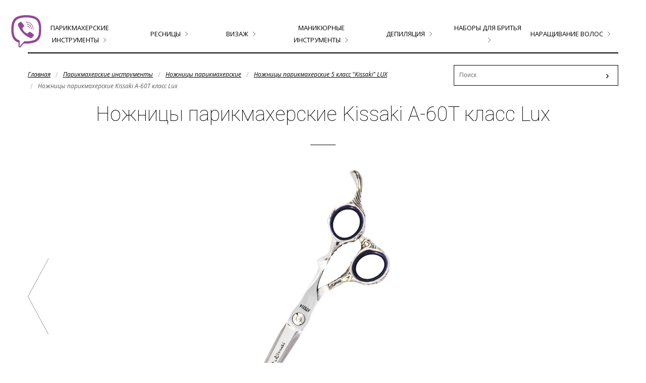

--- FILE ---
content_type: text/html; charset=UTF-8
request_url: https://www.stilistmag.by/parikmaherskie-instrumenty/nozhnicy-parikmaherskie/nozhnicy-parikmaherskie-kissaki-kovka-lux/nozhnicy-parikmaherskie-kissaki-a-60t.html
body_size: 5407
content:
<!DOCTYPE html>
<html>
<head>
	<title>ножницы для парикмахера - </title>
<meta charset="UTF-8" />

<meta name='yandex-verification' content='6467cf562a97fac5' />
<meta name="google-site-verification" content="GaSkZJhtKzgJL5768vJhS7qEQTl6EQHGc5iWhbF7be8" />
<meta name="keywords" content="ножницы парикмахерские для парикмахера" />
<meta name="description" content="ножницы парикмахерские для парикмахера" />
<base href="https://www.stilistmag.by/"/>
<meta name="viewport" content="width=device-width, initial-scale=1" />
<link rel="stylesheet" href="assets/templates/css/kube.min.css" />
<link rel="stylesheet" href="assets/templates/css/style.css" />
<link rel="stylesheet" href="assets/templates/css/animate.css" />
<link rel="stylesheet" href="assets/templates/css/magnific-popup.css" />

<link rel="icon" href="/favicon.ico" type="image/x-icon">
<link rel="shortcut icon" href="/favicon.ico" type="image/x-icon">

<link href='//fonts.googleapis.com/css?family=Roboto:400italic,100,700italic,300,700,100italic,300italic,400&subset=latin,cyrillic' rel='stylesheet' type='text/css'>
<link href='//fonts.googleapis.com/css?family=Open+Sans:300italic,400italic,700italic,700,300,400&subset=latin,cyrillic' rel='stylesheet' type='text/css'>

<script src="assets/js/jquery-2.1.4.min.js"></script>
<script src="assets/js/kube.min.js"></script>
<script src="assets/js/wow.min.js"></script>
<script src="assets/js/magnific.js"></script>
<!--[if IE]>
	<script src="//html5shiv.googlecode.com/svn/trunk/html5.js"></script>
<![endif]-->
</head>
<body>
	<div class="header">
	<div class="wrap">
		<div class="navigation-toggle" data-tools="navigation-toggle" data-target="#top-menu">
			<span>Меню</span>
		</div>
		<nav class="end" id="top-menu">
			<ul class="tmenu"> <li class="level1 active"><a href="/parikmaherskie-instrumenty.html" title="Парикмахерские инструменты">Парикмахерские инструменты</a><ul> <li class="level2"><a href="/parikmaherskie-instrumenty/tehnika.html" title="Техника">Техника</a><ul> <li class="level3"><a href="/parikmaherskie-instrumenty/tehnika/feny.html" title="Профессиональные фены">Профессиональные фены</a></li>
 <li class="level3"><a href="/parikmaherskie-instrumenty/tehnika/plojki-dlya-volos.html" title="Плойки для волос">Плойки для волос</a></li>
 <li class="level3"><a href="/parikmaherskie-instrumenty/tehnika/utyug-dlya-volos.html" title="Выпрямители для волос (Утюжки, стайлеры)">Выпрямители для волос (Утюжки, стайлеры)</a></li>
 <li class="level3"><a href="/parikmaherskie-instrumenty/tehnika/mashinki-dlya-strizhki.html" title="Машинки для стрижки">Машинки для стрижки</a></li>
</ul></li>
 <li class="level2"><a href="/parikmaherskie-instrumenty/rascheski-i-brashingi.html" title="Расчески и брашинги ">Расчески и брашинги </a><ul> <li class="level3"><a href="/parikmaherskie-instrumenty/rascheski-i-brashingi/brashingi-echo.html" title="Брашинги для волос">Брашинги для волос</a></li>
 <li class="level3"><a href="/parikmaherskie-instrumenty/rascheski-i-brashingi/shhetki-massazhnye.html" title="Щетки массажные">Щетки массажные</a></li>
 <li class="level3"><a href="/parikmaherskie-instrumenty/rascheski-i-brashingi/rascheski-echo.html" title="Расчески ">Расчески </a></li>
</ul></li>
 <li class="level2"><a href="/parikmaherskie-instrumenty/fartuki-i-penyuary.html" title="Фартуки и пеньюары">Фартуки и пеньюары</a><ul> <li class="level3"><a href="/parikmaherskie-instrumenty/fartuki-i-penyuary/penyuary-fartuki.html" title="Пеньюары для стрижки">Пеньюары для стрижки</a></li>
 <li class="level3"><a href="/parikmaherskie-instrumenty/fartuki-i-penyuary/fartuki-dlya-masterov.html" title="Фартуки для мастеров">Фартуки для мастеров</a></li>
</ul></li>
 <li class="level2"><a href="/parikmaherskie-instrumenty/shpilki-nevidimki-zazhimy-dlya-volos.html" title="Шпильки, невидимки, зажимы для волос">Шпильки, невидимки, зажимы для волос</a><ul> <li class="level3"><a href="/parikmaherskie-instrumenty/shpilki-nevidimki-zazhimy-dlya-volos/shpilki-zakolki-nevedimki.html" title="Зажимы для волос">Зажимы для волос</a></li>
 <li class="level3"><a href="/parikmaherskie-instrumenty/shpilki-nevidimki-zazhimy-dlya-volos/shpilki-nevidimki.html" title="Шпильки -невидимки">Шпильки -невидимки</a></li>
</ul></li>
 <li class="level2"><a href="/parikmaherskie-instrumenty/raspyliteli-kisti.html" title="Пульверизаторы, миски, кисти ">Пульверизаторы, миски, кисти </a><ul> <li class="level3"><a href="/parikmaherskie-instrumenty/raspyliteli-kisti/miski-stakany-dozatory.html" title="Миски, стаканы дозаторы, подставки  ">Миски, стаканы дозаторы, подставки  </a></li>
 <li class="level3"><a href="/parikmaherskie-instrumenty/raspyliteli-kisti/raspyliteli-vody.html" title="Пульверизатор для воды">Пульверизатор для воды</a></li>
 <li class="level3"><a href="/parikmaherskie-instrumenty/raspyliteli-kisti/kisti-i-kist-smetki.html" title="Кисти и кисть-сметки,  венчики ">Кисти и кисть-сметки,  венчики </a></li>
 <li class="level3"><a href="/parikmaherskie-instrumenty/raspyliteli-kisti/kistochki-dlya-okraski-volos.html" title="Кисточки для окраски волос">Кисточки для окраски волос</a></li>
</ul></li>
 <li class="level2"><a href="/parikmaherskie-instrumenty/sumki-golovy-shtativy-i-prochee.html" title="Сумки, головы, штативы и прочее">Сумки, головы, штативы и прочее</a><ul> <li class="level3"><a href="/parikmaherskie-instrumenty/sumki-golovy-shtativy-i-prochee/soputstvuyushhie-materialy.html" title="Сопутствующие материалы">Сопутствующие материалы</a></li>
 <li class="level3"><a href="/parikmaherskie-instrumenty/sumki-golovy-shtativy-i-prochee/sumki-chehly.html" title="Сумки ,Чехлы">Сумки ,Чехлы</a></li>
</ul></li>
 <li class="level2"><a href="/parikmaherskie-instrumenty/rezinki-dlya-volos-ukrasheniya.html" title="Резинки для волос, украшения">Резинки для волос, украшения</a><ul> <li class="level3"><a href="/parikmaherskie-instrumenty/rezinki-dlya-volos-ukrasheniya/rezinki-dlya-volos.html" title="Резинки для волос">Резинки для волос</a></li>
 <li class="level3"><a href="/parikmaherskie-instrumenty/rezinki-dlya-volos-ukrasheniya/ukrasheniya.html" title="Украшения">Украшения</a></li>
</ul></li>
 <li class="level2 active"><a href="/parikmaherskie-instrumenty/nozhnicy-parikmaherskie.html" title="Ножницы парикмахерские">Ножницы парикмахерские</a><ul> <li class="level3"><a href="/parikmaherskie-instrumenty/nozhnicy-parikmaherskie/nozhnicy-filirovochnye-3-klass.html" title="Ножницы филировочные 3 класс">Ножницы филировочные 3 класс</a></li>
 <li class="level3"><a href="/parikmaherskie-instrumenty/nozhnicy-parikmaherskie/kissaki-3-klass.html" title="Ножницы прямые 3 класс &quot;Kissaki&quot;   ">Ножницы прямые 3 класс &quot;Kissaki&quot;   </a></li>
 <li class="level3"><a href="/parikmaherskie-instrumenty/nozhnicy-parikmaherskie/kissaki-3-klass1.html" title="Ножницы парикмахерские 4 класс &quot;Kissaki&quot;   ">Ножницы парикмахерские 4 класс &quot;Kissaki&quot;   </a></li>
 <li class="level3"><a href="/parikmaherskie-instrumenty/nozhnicy-parikmaherskie/nozhnicy-5-klass-pryamye.html" title="Ножницы 5 класс прямые">Ножницы 5 класс прямые</a></li>
 <li class="level3"><a href="/parikmaherskie-instrumenty/nozhnicy-parikmaherskie/kissaki-5-klass.html" title="Ножницы филировочные 5 класс &quot;Kissaki&quot;   ">Ножницы филировочные 5 класс &quot;Kissaki&quot;   </a></li>
 <li class="level3 active"><a href="/parikmaherskie-instrumenty/nozhnicy-parikmaherskie/nozhnicy-parikmaherskie-kissaki-kovka-lux.html" title="Ножницы парикмахерские 5 класс &quot;Kissaki&quot;  LUX">Ножницы парикмахерские 5 класс &quot;Kissaki&quot;  LUX</a></li>
 <li class="level3"><a href="/parikmaherskie-instrumenty/nozhnicy-parikmaherskie/britvy.html" title="Бритвы,  шаветки ">Бритвы,  шаветки </a></li>
 <li class="level3"><a href="/parikmaherskie-instrumenty/nozhnicy-parikmaherskie/mertz1.html" title="ножницы парикмахерские Mertz">ножницы парикмахерские Mertz</a></li>
</ul></li>
 <li class="level2"><a href="/parikmaherskie-instrumenty/rashodnye-materialy.html" title="Расходные материалы">Расходные материалы</a></li>
 <li class="level2"><a href="/parikmaherskie-instrumenty/bigudi-bumerangi-koklyushki.html" title="Коклюшки">Коклюшки</a></li>
</ul></li>
 <li class="level1"><a href="/narashhivanie-resnic.html" title="Ресницы">Ресницы</a><ul> <li class="level2"><a href="/narashhivanie-resnic/professionalnoe-narashhivanie-puchki.html" title="Профессиональное наращивание пучки">Профессиональное наращивание пучки</a></li>
 <li class="level2"><a href="/narashhivanie-resnic/resnicy-v-puchkah.html" title="Ресницы в пучках Huda Beauty">Ресницы в пучках Huda Beauty</a></li>
 <li class="level2"><a href="/narashhivanie-resnic/nakladnye-resnicy.html" title="Ресницы накладные Huda Beauty">Ресницы накладные Huda Beauty</a></li>
 <li class="level2"><a href="/narashhivanie-resnic/rashodniki-dlya-narashhivaniya-resnic.html" title="Расходники для наращивания ресниц">Расходники для наращивания ресниц</a></li>
 <li class="level2"><a href="/narashhivanie-resnic/bezuzelkovye-puchkovye-resnicy-cuci-yours.html" title="Безузелковые пучковые ресницы CUCI  YOURS.">Безузелковые пучковые ресницы CUCI  YOURS.</a></li>
</ul></li>
 <li class="level1"><a href="/vizazh.html" title="Визаж">Визаж</a><ul> <li class="level2"><a href="/vizazh/kisti-ket-professional1.html" title="Кисти KET Professional">Кисти KET Professional</a></li>
 <li class="level2"><a href="/vizazh/sponzhi.html" title="Спонжи">Спонжи</a></li>
</ul></li>
 <li class="level1"><a href="/manikyurnye-instrumenty.html" title="Маникюрные инструменты">Маникюрные инструменты</a><ul> <li class="level2"><a href="/manikyurnye-instrumenty/manikyurnye-instrumenty-staleks.html" title="Маникюрные инструменты Сталекс">Маникюрные инструменты Сталекс</a><ul> <li class="level3"><a href="/manikyurnye-instrumenty/manikyurnye-instrumenty-staleks/kusachiki.html" title="Кусачки для маникюра и педикюра">Кусачки для маникюра и педикюра</a></li>
 <li class="level3"><a href="/manikyurnye-instrumenty/manikyurnye-instrumenty-staleks/nabory.html" title="Маникюрные наборы">Маникюрные наборы</a></li>
 <li class="level3"><a href="/manikyurnye-instrumenty/manikyurnye-instrumenty-staleks/pincety-dlya-brovej.html" title="Пинцеты для бровей">Пинцеты для бровей</a></li>
 <li class="level3"><a href="/manikyurnye-instrumenty/manikyurnye-instrumenty-staleks/lopatki.-shabera.html" title="Лопатки. Шабера. Станок">Лопатки. Шабера. Станок</a></li>
</ul></li>
 <li class="level2"><a href="/manikyurnye-instrumenty/manikyurnye-instrumenty-silver-star.html" title="Маникюрные инструменты Сильвер стар">Маникюрные инструменты Сильвер стар</a><ul> <li class="level3"><a href="/manikyurnye-instrumenty/manikyurnye-instrumenty-silver-star/kusachki-silverstar.html" title="Кусачки SilverStar">Кусачки SilverStar</a></li>
 <li class="level3"><a href="/manikyurnye-instrumenty/manikyurnye-instrumenty-silver-star/nozhnicy-silverstar.html" title="Ножницы SilverStar">Ножницы SilverStar</a></li>
</ul></li>
 <li class="level2"><a href="/manikyurnye-instrumenty/apparatnyj-pedikyur-manikyur.html" title="Аппаратный педикюр, маникюр.">Аппаратный педикюр, маникюр.</a></li>
 <li class="level2"><a href="/manikyurnye-instrumenty/pilki-dlya-nogtej.html" title="Пилки для ногтей">Пилки для ногтей</a></li>
 <li class="level2"><a href="/manikyurnye-instrumenty/dizajn.html" title="Дизайн">Дизайн</a></li>
 <li class="level2"><a href="/manikyurnye-instrumenty/kisti-dlya-dizajna.html" title="Кисти для дизайна">Кисти для дизайна</a></li>
 <li class="level2"><a href="/manikyurnye-instrumenty/stemping.html" title="Стэмпинг">Стэмпинг</a></li>
 <li class="level2"><a href="/manikyurnye-instrumenty/tipsy-formy-i-prochee.html" title="Типсы формы и прочее">Типсы формы и прочее</a></li>
</ul></li>
 <li class="level1"><a href="/depiliya.html" title="Депиляция">Депиляция</a></li>
 <li class="level1"><a href="/nabory-dlya-britya.html" title="Наборы для бритья">Наборы для бритья</a></li>
 <li class="level1"><a href="/narashhivanie-volos.html" title="Наращивание волос">Наращивание волос</a><ul> <li class="level2"><a href="/narashhivanie-volos/volos-chelovecheskie-v-pryadyah.html" title="Волос человеческие в прядях">Волос человеческие в прядях</a></li>
 <li class="level2"><a href="/narashhivanie-volos/volos-chelovecheskie-v-tresse.html" title="Волос человеческие в трессе">Волос человеческие в трессе</a></li>
 <li class="level2"><a href="/narashhivanie-volos/volos-chelovecheskij-na-zakolkah.html" title="Волос человеческий на заколках">Волос человеческий на заколках</a></li>
 <li class="level2"><a href="/narashhivanie-volos/soputstvuyushhie-materialy4.html" title="Сопутствующие материалы">Сопутствующие материалы</a></li>
</ul></li>
</ul>
		</nav>		
	</div>
</div>
    <div class="wrap">
		<div class="main">
			<div class="units-row">
	<div class="unit-70">
		<nav class="breadcrumbs end">
			<ul class="B_crumbBox"><li><span class="B_firstCrumb"><a class="B_homeCrumb" href="/" title="Главная">Главная</a></span></li><li><a class="B_crumb" href="/parikmaherskie-instrumenty.html" title="парикмахеровинструменты,парикмахерские инструменты, парикмахеру инструментыинструменты">Парикмахерские инструменты</a></li><li><a class="B_crumb" href="/parikmaherskie-instrumenty/nozhnicy-parikmaherskie.html" title="волосножницы парикмахерские, для парикмахера, для грюмера, для барбера, слайсинг. пойтинг, техника прямого срезастрижкиножницы парикмахерские, для парикмахера, для грюмера, для барбера, слайсинг. пойтинг, техника прямого срезаножницыножницы парикмахерские">Ножницы парикмахерские</a></li><li><a class="B_crumb" href="/parikmaherskie-instrumenty/nozhnicy-parikmaherskie/nozhnicy-parikmaherskie-kissaki-kovka-lux.html" title="Ножницы парикмахерские 5 класс &quot;Kissaki&quot;  LUX">Ножницы парикмахерские 5 класс "Kissaki"  LUX</a></li><li><span class="B_lastCrumb"><span class="B_currentCrumb">Ножницы парикмахерские Kissaki A-60T класс Lux</span></span></li></ul>
		</nav>	
	</div>
	<div class="unit-30">
		<form id="ajaxSearch_form" class="search-form search-form__black width-100 end" action="search.html" method="get">			
			<input type="hidden" name="advsearch" value="oneword">
			<input id="ajaxSearch_input"  class="search-form-input width-100" type="text" name="search" value="" placeholder="Поиск">
			<input id="ajaxSearch_submit" class="search-form-button" type="submit" name="sub" value="›">
		</form>
	</div>
</div>
			<h1 class="text-centered">Ножницы парикмахерские Kissaki A-60T класс Lux</h1>
			<div class="line-50"></div>		
			 
			<div class="units-row pnp">
				<div class="width-20 pleft"><a href="parikmaherskie-instrumenty/nozhnicy-parikmaherskie/nozhnicy-parikmaherskie-kissaki-kovka-lux/nozhnicy-parikmaherskie-kissaki-k2-630t.html" class="pprev" title="Ножницы парикмахерские Kissaki K2-630T класс Lux">Ножницы парикмахерские Kissaki K2-630T класс Lux</a>&nbsp;</div>
				<div class="width-60 text-centered pleft"><img src="assets/images/a-60t-stal-314-klass-5(1).jpg" alt="Ножницы парикмахерские Kissaki A-60T класс Lux"></div>
				<div class="width-20 pleft">&nbsp;</div>				
			</div>
			<div class="product-page">
				<div class="price">
					<p class="text-centered">ЦЕНА: 440,01 бел.руб. </p>
				</div>
			</div>
			
			<div class="product-content"><p>Ножницы парикмахерские "Kissaki" &nbsp;6,0 дюймов</p>
<p>Сталь ATS314</p>
<p>Конвекционная заточка</p>
<p>Прямые, ковка, закалка.</p></div>
		</div>
	</div>
	<div class="footer text-centered">
	<div class="wrap">
		<nav class="navbar">
			<ul><li><a href="https://www.stilistmag.by/" title="Главная" >Главная</a></li>
<li><a href="/o-kompanii.html" title="О компании" >О компании</a></li>
<li class="active"><a href="/katalog.html" title="Каталог" >Каталог</a></li>
<li><a href="/stati.html" title="Статьи" >Статьи</a></li>
<li><a href="/akcii.html" title="Акции" >Акции</a></li>
<li><a href="/kontakty.html" title="Контакты" >Контакты</a></li>
<li><a href="http://www.tochilka.by" title="Сервис" target="_blank">Сервис</a></li>
<li class="last"><a href="/kontakty-dlya-optovyh-pokupatelej.html" title="Контакты для оптовых покупателей" >Контакты для оптовых покупателей</a></li>
</ul>
		</nav>
		<div class="line-footer"></div>
		<p class="copyright">© Все права защищены. www.stilistmag.by - 2015-2026 г.  |  <a href="https://www.devtm.by" title="Создание сайтов">Создание сайтов</a> - DEVTEAM</p>
	</div>
</div>
<div class="viber-block">
	<div class="img"><img src="assets/templates/img/viber-btn.png" alt=""></div>
	<div class="viber-info">
		с 11:00 до 20:00
		<a href="viber://chat?number=%2B375296062446"> &lrm;+375 (29) 606-24-46</a>
	</div>
</div>
<link rel="stylesheet" href="assets/templates/css/owl.carousel.min.css" />
	<script src="assets/js/owl.carousel.min.js"></script>
	<script>
	$(document).ready(function(){

    $('.owl-slider-main-catalog').owlCarousel({
        autoplay : true,
        autoplayTimeout : '3000',		
        margin:10,
        nav : true,
        navText : ["‹","›"],
        responsiveClass:true,
        navContainerClass : "owl-nav owl-nav_rewiews",
        dotsClass : "owl-dots owl-dots_rewiews",
        loop : true,
        autoHeight : false,
        responsive:{
            0:{
                items:1,
                nav:false,
                autoHeight: false
            },
            540:{
                items:2,
                nav:true,
                autoHeight: false
            },
            769:{
                items:3,
                nav:true,
                autoHeight: false
            },
            1000:{
                items:4,
                nav:true,
            },
            1300:{
                items:4,
                nav:true,
            }
        }
    })
});		
		$(function () {	
			$('li.level1>ul').addClass('blocks-4 end').wrap('<div class="submenu"></div>');
			$('li.level1>a, li.level1>span').after('<span class="arrow"></span>');
			$('li.level2>ul').addClass('list-flat end');
			$('li.level2:nth-child(4n+1), .b-product:nth-child(4n+1)').addClass('block-first');			
			$('li.level3').prepend("— ");
			$('.tmenu').show();
			
			$('.ajaxSearch_result:even').addClass('even');
			
			
			$('.popup-modal').magnificPopup({
					type: 'inline',
					preloader: false,
					gallery: {
						enabled: true,
						navigateByImgClick: true,
						preload: [0,1] // Will preload 0 - before current, and 1 after the current image
					},
				});

			if(window.innerWidth > 767){	
				$('.tmenu>li').hover(function(){
					$(this).find('.submenu').toggle();
				})
			}else{
				$('.tmenu>li').click(function(){
					$(this).find('.submenu').toggle();
					//$(this).parents().next('.submenu').toggle();
				})
			}
			/*			
			$('.b-product:odd, .b-category:odd').addClass('wow fadeInLeft');
			$('.b-product:even, .b-category:even').addClass('wow fadeInRight');
			
			$('.b-brand:odd').addClass('wow fadeInLeft');
			$('.b-brand:even').addClass('wow fadeInUp');
			
			new WOW().init();
			*/
		});	
	</script>
<!-- Yandex.Metrika counter --> <script type="text/javascript" > (function(m,e,t,r,i,k,a){m[i]=m[i]||function(){(m[i].a=m[i].a||[]).push(arguments)}; m[i].l=1*new Date();k=e.createElement(t),a=e.getElementsByTagName(t)[0],k.async=1,k.src=r,a.parentNode.insertBefore(k,a)}) (window, document, "script", "https://mc.yandex.ru/metrika/tag.js", "ym"); ym(31721281, "init", { clickmap:true, trackLinks:true, accurateTrackBounce:true, webvisor:true }); </script> <noscript><div><img src="https://mc.yandex.ru/watch/31721281" style="position:absolute; left:-9999px;" alt="" /></div></noscript> <!-- /Yandex.Metrika counter -->
<!--  Mem : 8 mb, MySQL: 0.0049 s, 9 request(s), PHP: 0.0293 s, total: 0.0342 s, document from cache. -->
</body>
</html>

--- FILE ---
content_type: text/css
request_url: https://www.stilistmag.by/assets/templates/css/style.css
body_size: 2959
content:
body{
	font-family: 'Roboto', sans-serif;  		
}

h1,.h1,h2,.h2,h3,.h3,h4,.h4{
font-family: 'Roboto', sans-serif;
}
h1,.h1{
font-size:40px;
font-weight:100;
  line-height: 1em;
  margin-bottom: 1em;
}

.wrap{
max-width:1200px;
padding:0 15px;
margin:0 auto;
}
.blocks-2, .blocks-3, .blocks-4, .blocks-5, .blocks-6{
	display:flex;
	flex-wrap:wrap;
}
.main-header{
background:#000;
color:#fff;
background:url(../img/main-header-bg.jpg) top center no-repeat #000;
min-height:600px;
padding-top:70px;
}
.main-header .h1{
color:#fff;
}
.main-header nav a,
.main-header nav span{
font-size:18px;
line-height: 2em;
color:#fff;
text-decoration:none;
text-transform:uppercase;
}
.main-header nav a:hover{
text-decoration:none;
}
.main-header nav a:hover,
.main-header nav span{
color:#5c5c5c;
}
.right-text{
text-align:right;
}
.search-form{
border:1px solid #fff;
position:relative;
}
input.search-form-input{
border: 0;
background: none;
color: #fff;
font-size: 12px;
padding: 10px;
}
.ddd-btn{
	font-size:18px;
	border: 1px solid #fff;
    color: #fff;
    text-decoration: none;
    padding: 7px 30px 7px;
    display: inline-block;
    margin-top: 10px;
	text-transform:uppercase;
}
.header-right-block .h1,
.header-right-block p{
	margin-bottom:18px;
}

.search-form-button{
    position: absolute;
    top: 0;
    right: 0;
    border: 0;
    background-color: transparent;
    color: #fff;
    font-size: 20px;
    height: 100%;
    width: 40px;
	    z-index: 10;
		outline:none;
}
input.search-form-input:focus,
input.search-form-button:focus{
box-shadow:none;
}
.search-form__black{
border-color:#000;
color:#000;
	margin-top:-7px;
}
.search-form__black input{
color:#000;
}
.ajaxSearch_result{
 padding: 10px 20px;
}
.ajaxSearch_result a{
color:#000;
}
.ajaxSearch_result a:hover{
text-decoration:none;
}
.ajaxSearch_result.even{
    background-color: #F9F9F9;
}
.ajaxSearch_resultExtract{
    display: none;
}

.header{
padding:30px 0;
}

/*  tmenu */
.tmenu{
border-bottom: 2px solid #000;
display:none;
z-index:99;
}
.tmenu,
.tmenu ul {
list-style-type: none !important;
margin: 0;
position: relative;
}
.tmenu:after {
  content: "";
  display: table;
  clear: both;
}
.tmenu:after {
  content: "";
  display: table;
  clear: both;
}
.tmenu>li{
float: none!important;
margin: 0;
display: table-cell;
width: 1%;
text-align: center;
padding: 13px 0;
vertical-align: middle;
}
.tmenu>li:hover{
background:#f5f5f5;
}
.tmenu>li:first-child{
margin-left:0;
}
.tmenu  a,
.tmenu  span{
font-family: 'Open Sans', sans-serif;
font-size:13px;
color:#000;
text-decoration:none;
text-transform:uppercase;
}
.tmenu a:hover{
text-decoration:none;
}
.tmenu a:hover,
.tmenu  span{
color:#5c5c5c;
}
.tmenu li .arrow{
width:12px;
height:12px;
background:url(../img/menu-arrow.png) 0 1px no-repeat;
display: inline-block;
margin-left: 5px;
}
.tmenu li:hover .arrow{
background:url(../img/menu-arrow.png) 0 -11px no-repeat;
}
.tmenu .submenu{
display:none;
position: absolute;
width: 100%;
border:2px solid;
background:#f5f5f5;
z-index:5;
left:0;
margin-top:13px;
padding:30px 30px 10px;
}
.tmenu .submenu a{
color:#333;
}
.tmenu .submenu a:hover{
text-decoration:underline;
}
.tmenu .submenu .list-flat{
margin-top:15px;
}
.tmenu .submenu .list-flat a{
font-size:12px;
font-weight:300;
text-transform: none;
}

.navigation-toggle {
  display: none;
  text-transform: uppercase;
  position: relative;
}
.navigation-toggle span {
  background: url(../img/menu-icon.png) right 50% no-repeat #000;
  padding: 0 20px;
  color:#fff;
  font-weight: 700;
  font-size: 16px;
  line-height:40px;
}
.navigation-toggle:after{
content:'';
}

/* breadcrumbs */

.breadcrumbs a,
.breadcrumbs span{
font-family: 'Open Sans', sans-serif;
font-size:12px;
color:#5c5c5c;
font-style:italic;
}
.breadcrumbs a{
color:#000;
text-decoration:underline;
}
.breadcrumbs a:hover,
.breadcrumbs span,
.breadcrumbs li.active a, 
.breadcrumbs li.active a:hover{
color:#5c5c5c;
}
.breadcrumbs li+li:before{
content:' / ';
top: 0;
}

.line{
width:100px;
height:1px;
background:#fff;
}
.line-50{
width:50px;
height:1px;
margin:0 auto 50px;
background:#000;
}
.line-footer{
width:50px;
height:1px;
margin:50px auto;
background:#5c5c5c;
}

/* brand */
.b-brand{
text-align: center;
position:relative;	
}
.b-brand a{
	text-decoration: none;
	position:relative;
}
.b-brand-img{
	display:inline-block;
}
.b-brand-title{
	display:block;
	margin-top: 10px;
    color: #333;
}
.b-brand img{
	border: 2px solid #000;
}

.b-brand .mask{
background: rgba(0, 0, 0, 0.5);
width:100%;
height:100%;
top:0;
left:0;
position:absolute;
opacity:0;
	transition: opacity .3s ease-out;
    -moz-transition: opacity .3s ease-out;
    -webkit-transition: opacity .3s ease-out;
    -o-transition: opacity .3s ease-out;
}
.b-brand-img:hover .mask{
opacity:1;
}

.catalog-new{
	margin-bottom:40px;
	overflow-x:hidden;
}
.catalog-new .b-product{
	max-width:225px;
	margin:0 auto;
}

/* category */
.b-category{

text-align: center;
position:relative;
}
.b-category-img{
	position:relative;
	display:inline-block;
	text-decoration: none;
}
.b-category img{
		border: 2px solid #000;
	min-height:90px;
}

.b-category-title{
	display:block;
	text-decoration: none;
	color:#333;
	margin-top:10px;
}

.b-category .mask{
background: rgba(0, 0, 0, 0.5);
width:100%;
height:100%;
top:0;
left:0;
position:absolute;
opacity:0;
	transition: opacity .3s ease-out;
    -moz-transition: opacity .3s ease-out;
    -webkit-transition: opacity .3s ease-out;
    -o-transition: opacity .3s ease-out;
}
.b-category-img:hover .mask{
opacity:1;
}

/* product */
.b-product{ 
  text-align: center;
  display: table;
  position:relative;
}
.b-product .popup-modal{
    font-size: 14px;
    color: #fff;
    border: 1px solid #fff;
    z-index: 40;
    position: absolute;
    top: 50%;
    left: 50%;
    padding: 5px 15px;
    margin-left: -75px;
    margin-top: -20px;
	display:none;
}
.b-product .popup-modal:hover{
background:#fff;
color:#000;
}
.b-product a{
  font-size: 14px;
  font-weight: 300;
  color: #000;
  text-decoration: none;
}
.b-product-img{
position:relative;
margin-bottom:20px;
border: 2px solid #000;
}
.b-product-img img{
padding:10px;
}
.b-product .mask{
background: rgba(0, 0, 0, 0.5);
width:100%;
height:100%;
top:0;
left:0;
position:absolute;
opacity:0;
	transition: opacity .3s ease-out;
    -moz-transition: opacity .3s ease-out;
    -webkit-transition: opacity .3s ease-out;
    -o-transition: opacity .3s ease-out;
}
.b-product-img:hover .mask{
opacity:1;
}
.b-product-img:hover .popup-modal{
display:block;
}

.product-info{
height:300px;
overflow-y:auto;
margin-bottom:1.65em;
}
.blog a.h2{
text-decoration:none;
}
.blog a.h2:hover{
color:#5c5c5c;
text-decoration:underline;
}

.pagination{
display:inline-block;
}
.pagination a, .pagination span{
border-radius:0;
}

.white-popup-block {
font-family: 'Open Sans', sans-serif;
font-weight:300;
background:#FFF;
padding:30px;
text-align: left;
max-width: 1000px;
margin: 40px auto;
position: relative;
}  
.white-popup-block p{
font-size:12px;
line-height:2.5em;
color: #000;
}
.product-page .price,
.white-popup-block .h2,
.white-popup-block .price{
font-family: 'Open Sans', sans-serif;
font-weight: normal;
font-size:22px;
color:#000;
line-height: 2.2em;
}  
.white-popup-block .border-left{
border-left:1px solid #e5e5e5;
padding-left:20px;
}
.white-popup-block .line{
width:100%;
height:1px;
background:#e5e5e5;
}
.pnp{
position:relative;
}
.pleft{
float:left;
}
.pright{
float:right;
}
.pprev,
.pnext{
background-image:url(../img/arrow.png);
background-position:0 0;
background-repeat:no-repeat;
display:inline-block;
height:150px;
width:42px;
text-indent:-9999px;
opacity:0.6;
z-index:10;
top:50%;
position:absolute;
margin-top:-75px;
}
.pnext{
background-position: -42px 0;
right:0;
}
.pprev:hover,
.pnext:hover{
opacity:1;
}

.footer{
background:#000;
padding:50px 0 20px;
color:#5c5c5c;
}
.footer nav ul{
display:inline-block;
}
.footer nav a,
.footer nav span{
font-size:13px;
color:#5c5c5c;
text-decoration:none;
}
.footer nav li.active a,
.footer nav a:hover,
.footer nav span{
color:#fff;
}
.navbar a,
.navbar li.active a{
cursor:pointer;
}


.copyright{
font-size:12px;
}
.copyright a{
color:#5c5c5c;
}
.viber-block{
    padding: 20px;
    top: 10px;
    position: fixed;
	z-index:100;
}
.viber-block img{
	-webkit-animation-duration: 1s;
    animation-duration: 1s;
    -webkit-animation-fill-mode: both;
    animation-fill-mode: both;
    -webkit-animation-iteration-count: infinite;
    animation-iteration-count: infinite;
    -webkit-animation-name: tada;
    animation-name: tada;
}
.viber-info{
	text-align: center;
    position: absolute;
    left: 0;
    width: 200px;
    margin-left: -200px;
    color: #fff;
    padding: 15px;
	background: #944799;
        border-radius: 0 15px 15px 0;
}
.viber-info a{
	background: #fff;
    padding: 10px;
    display: block;
    margin: 10px 0;
    border-radius: 10px;
    color: #000;
    font-family: arial;
    font-size: 16px;
    text-decoration: none;
		cursor:pointer;
}
.viber-block:hover .viber-info,
.viber-block:focus .viber-info{
	margin-left:0;
}

@media only screen and (max-width: 767px) {
	.right-text{
		text-align:inherit;
	}
	.tmenu>li {
        float:none;
        text-align: left;
        width: auto;
		margin-left: 0;
        margin-right: 0;
		display:list-item;
		padding: 13px 20px;
		
    }
	.tmenu .submenu{
		position:relative;
		border:0;
		padding:0 0 0 30px;
		background:none;
	}
	.white-popup-block .unit-60{
		border:0;
	}
	.product-info{
		height:inherit;
	}
	.b-product .popup-modal{
		display:none !important;
	}
}